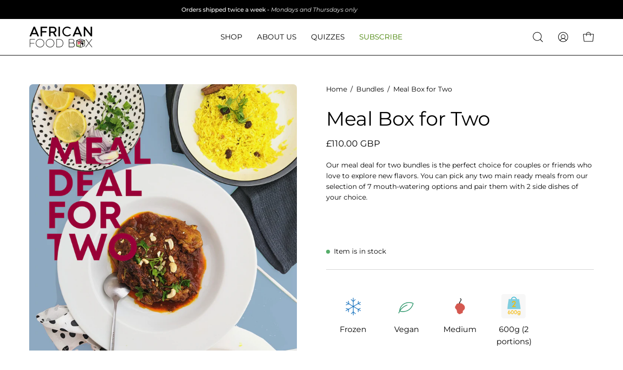

--- FILE ---
content_type: text/css
request_url: https://www.african-foodbox.com/cdn/shop/t/17/assets/custom.css?v=139988171601237936951698161457
body_size: -559
content:
.calender{position:relative;margin-bottom:15px;display:flex;flex-wrap:nowrap;align-items:center;margin-top:20px}.calender>input{width:100%;position:relative;z-index:8;font-size:15px;padding:8px 15px}.calender>.not-allowed-wrapper{position:absolute;width:100%;height:100%;z-index:9;left:0;top:0}.calender>span:not(.not-allowed-wrapper){z-index:10;margin-left:-30px;cursor:pointer}.calender>span:not(.not-allowed-wrapper):before{position:absolute;width:100%;height:100%;z-index:9;left:0;top:0;z-index:12;content:"";cursor:pointer}.calender>.input-group-text span{font-size:18px}.d-none{display:none!important}.address-field-container label{cursor:pointer}.address-field-container textarea{width:100%;min-height:100px}.cart-imp-note{font-size:14px;font-weight:600}.btn.cart__checkout[disabled=disabled]{cursor:not-allowed}
/*# sourceMappingURL=/cdn/shop/t/17/assets/custom.css.map?v=139988171601237936951698161457 */
